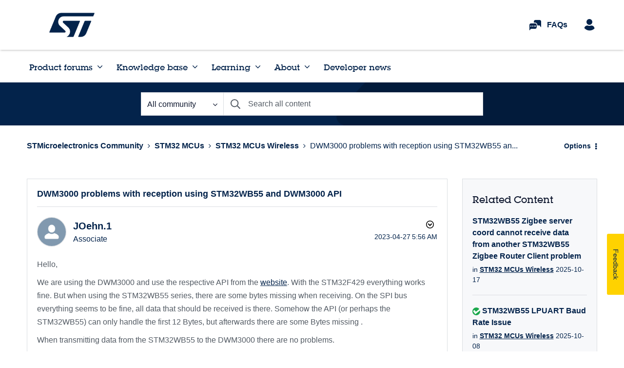

--- FILE ---
content_type: text/css
request_url: https://community.st.com/html/@9117442A6FFAB1ABD5B7DEF9BA151B58/assets/prism-kh.css
body_size: 983
content:
/* PrismJS 1.29.0
https://prismjs.com/download.html#themes=prism&languages=markup+css+clike+javascript+c+csharp+cpp+java+markup-templating+php+python+ruby&plugins=line-numbers */
code[class*=language-][class~=lia-code-sample],
pre[class*=language-][class~=lia-code-sample] {
  color: #000;
  background: 0 0;
  text-shadow: 0 1px #fff;
  font-family: Consolas, Monaco, "Andale Mono", "Ubuntu Mono", monospace;
  font-size: 13px;
  text-align: left;
  white-space: pre;
  word-spacing: normal;
  word-break: normal;
  word-wrap: normal;
  line-height: 1.5;
  -moz-tab-size: 4;
  -o-tab-size: 4;
  tab-size: 4;
  -webkit-hyphens: none;
  -moz-hyphens: none;
  -ms-hyphens: none;
  hyphens: none;
}
code[class*=language-][class~=lia-code-sample] ::-moz-selection,
code[class*=language-][class~=lia-code-sample]::-moz-selection,
pre[class*=language-][class~=lia-code-sample] ::-moz-selection,
pre[class*=language-][class~=lia-code-sample]::-moz-selection {
  text-shadow: none;
  background: #b3d4fc;
}
code[class*=language-][class~=lia-code-sample] ::selection,
code[class*=language-][class~=lia-code-sample]::selection,
pre[class*=language-][class~=lia-code-sample] ::selection,
pre[class*=language-][class~=lia-code-sample]::selection {
  text-shadow: none;
  background: #b3d4fc;
}
@media print {
    code[class*=language-][class~=lia-code-sample],
    pre[class*=language-][class~=lia-code-sample] {
      text-shadow: none;
    }
}
pre[class*=language-][class~=lia-code-sample] {
    padding: 2em;
    margin: 0.5em 0;
    overflow: auto;
  }
  :not(pre) > code[class*=language-][class~=lia-code-sample],
  pre[class*=language-][class~=lia-code-sample] {
    background: #f5f2f0;
  }
  :not(pre) > code[class*=language-][class~=lia-code-sample] {
    padding: 0.1em;
    border-radius: 0.3em;
    white-space: normal;
  }
  .token.cdata,
  .token.comment,
  .token.doctype,
  .token.prolog {
    color: #708090;
  }
  .token.punctuation {
    color: #999;
  }
  .token.namespace {
    opacity: 0.7;
  }
  .token.boolean,
  .token.constant,
  .token.deleted,
  .token.number,
  .token.property,
  .token.symbol,
  .token.tag {
    color: #905;
  }
  .token.attr-name,
  .token.builtin,
  .token.char,
  .token.inserted,
  .token.selector,
  .token.string {
    color: #690;
  }
  .language-css .token.string,
  .style .token.string,
  .token.entity,
  .token.operator,
  .token.url {
    color: #9a6e3a;
    background: hsla(0, 0%, 100%, 0.5);
  }
  .token.atrule,
  .token.attr-value,
  .token.keyword {
    color: #07a;
  }
  .token.class-name,
  .token.function {
    color: #dd4a68;
  }
  .token.important,
  .token.regex,
  .token.variable {
    color: #e90;
  }
  .token.bold,
  .token.important {
    font-weight: 700;
  }
  .token.italic {
    font-style: italic;
  }
  .token.entity {
    cursor: help;
  }
  pre[class*=language-][class~=lia-code-sample].line-numbers {
    position: relative;
    padding-left: 3.8em;
    counter-reset: linenumber;
  }
  pre[class*=language-][class~=lia-code-sample].line-numbers > code {
    position: relative;
    white-space: inherit;
    font-size: 14px;
  }
  .line-numbers .line-numbers-rows {
    position: absolute;
    pointer-events: none;
    top: 0;
    font-size: 100%;
    left: -3.8em;
    width: 3em;
    letter-spacing: -1px;
    border-right: 1px solid #999;
    -webkit-user-select: none;
    -moz-user-select: none;
    -ms-user-select: none;
    user-select: none;
  }
  .line-numbers-rows > span {
    display: block;
    counter-increment: linenumber;
    height: 21px;
  }
  .line-numbers-rows > span:before {
    content: counter(linenumber);
    color: #999;
    display: block;
    padding-right: 0.8em;
    text-align: right;
  }
  


--- FILE ---
content_type: application/x-javascript
request_url: https://munchkin.marketo.net/munchkin.js
body_size: 729
content:
/*
 * Copyright (c) 2007-2023, Marketo, Inc. All rights reserved.
 * See https://developers.marketo.com/MunchkinLicense.pdf for license terms
 * Marketo marketing automation web activity tracking script
 * Version: prod r946
 */
 (function(b){if(!b.Munchkin){var c=b.document,e=[],k,l={fallback:"164"},g=[],m=function(){if(!k){for(;0<e.length;){var f=e.shift();b.MunchkinTracker[f[0]].apply(b.MunchkinTracker,f[1])}k=!0}},n=function(f){var a=c.createElement("script"),b=c.getElementsByTagName("base")[0]||c.getElementsByTagName("script")[0];a.type="text/javascript";a.async=!0;a.src=f;a.onreadystatechange=function(){"complete"!==this.readyState&&"loaded"!==this.readyState||m()};a.onload=m;b.parentNode.insertBefore(a,b)},h={CLICK_LINK:"CLICK_LINK",
VISIT_WEB_PAGE:"visitWebPage",init:function(b){var a;a=l[b];if(!a&&0<g.length){a=b;var c=0,d;if(0!==a.length)for(d=0;d<a.length;d+=1)c+=a.charCodeAt(d);a=g[c%g.length]}a||(a=l.fallback);e.push(["init",arguments]);"150"===a?n("//munchkin-cdn.marketo.net/"+a+"/munchkin.js"):n("//munchkin.marketo.net/"+a+"/munchkin.js")}},p=function(b){return h[b]=function(){e.push([b,arguments])}};b.mktoMunchkinFunction=p("munchkinFunction");p("createTrackingCookie");b.Munchkin=h;b.mktoMunchkin=h.init}})(window);


--- FILE ---
content_type: application/x-javascript;charset=utf-8
request_url: https://swa.st.com/id?d_visid_ver=5.1.1&d_fieldgroup=A&mcorgid=6C557FBB5417FB460A4C98A4%40AdobeOrg&mid=08096216995856658227619312569596399400&ts=1766470994261
body_size: -45
content:
{"mid":"08096216995856658227619312569596399400"}

--- FILE ---
content_type: application/x-javascript
request_url: https://assets.adobedtm.com/a86419113799/e5054bfa6582/aefbda2be249/RCe71b2d0157a04367b7789bc0e5e7768f-source.min.js
body_size: 233
content:
// For license information, see `https://assets.adobedtm.com/a86419113799/e5054bfa6582/aefbda2be249/RCe71b2d0157a04367b7789bc0e5e7768f-source.js`.
_satellite.__registerScript('https://assets.adobedtm.com/a86419113799/e5054bfa6582/aefbda2be249/RCe71b2d0157a04367b7789bc0e5e7768f-source.min.js', "!function(e,t,n,c,o,a,f){e.fbq||(o=e.fbq=function(){o.callMethod?o.callMethod.apply(o,arguments):o.queue.push(arguments)},e._fbq||(e._fbq=o),o.push=o,o.loaded=!0,o.version=\"2.0\",o.queue=[],(a=t.createElement(n)).async=!0,a.src=c,(f=t.getElementsByTagName(n)[0]).parentNode.insertBefore(a,f))}(window,document,\"script\",\"https://connect.facebook.net/en_US/fbevents.js\"),fbq(\"init\",\"749226611882398\"),fbq(\"track\",\"PageView\");");